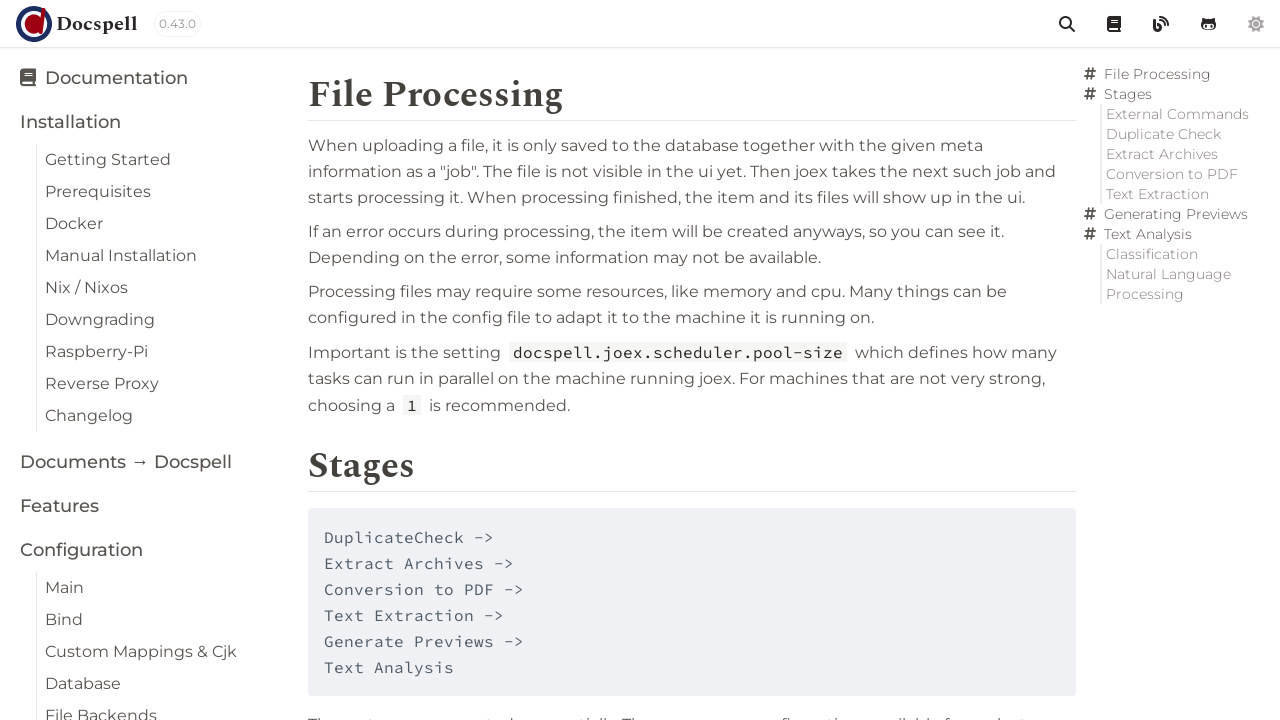

--- FILE ---
content_type: text/html; charset=utf-8
request_url: https://docspell.org/docs/joex/file-processing/
body_size: 12289
content:
<!DOCTYPE html>







<html lang="en">
    <head>
        <meta charset="utf-8">
<meta http-equiv="X-UA-Compatible" content="IE=edge">
<meta http-equiv="Content-Type" content="text/html; charset=utf-8">
<meta name="viewport" content="width=device-width, initial-scale=1">
<meta name="author" content="Eike Kettner">
<meta name="description" content="Docspell is a Document Management System (DMS), a system that asists in organizing your piles of documents, resulting from scanners, e-mails and other sources with miminal effort.">
<meta name="keywords" content="document management system dms organizer ocr open source free scan pdf word doc archive gpl machine learning nlp auto tagging"/>
<meta name="robots" content="index,follow"/>
<meta name="image" property="og:image" content="/img/poster.png">
<meta name="title" property="og:title" content="Docspell – Simple Document Organizer">
<meta name="og:image" content="/img/poster.png">
<meta name="og:title" content="Docspell – Simple Document Organizer">
<meta name="og:site_name" content="File Processing - Docspell">
<meta name="og:url" content="">
<meta name="og:type" content="website">
<meta name="og:description" content="Simple Document Organizer">
<meta name="twitter:title" content="Docspell">
<meta name="twitter:image" content="/img/poster.png">
<meta name="twitter:description" content="Simple Document Organizer">
<meta name="twitter:card" content="summary_large_image">

<link rel="shortcut icon" href="/favicon-mc.ico" type="image/x-icon">
<link rel="icon" href="/favicon-mc.ico" type="image/x-icon">


        <title>File Processing - Docspell Documentation</title>
        <link rel="stylesheet" href="/styles.css">

        <script type="text/javascript" src="https://docspell.org/elasticlunr.min.js"></script>
<script type="text/javascript" src="https://docspell.org/search_index.en.js"></script>
<script type="text/javascript" src="https://docspell.org/js/searchhelper.js"></script>
<script type="text/javascript" src="https://docspell.org/js/bundle.js"></script>


        <script type="application/javascript" src="/js/light-switch.js"></script>

        <link id="syntax-css" rel="stylesheet" href="">
    </head>
    <body class="h-full dark:bg-stone-900 bg-white text-stone-600 dark:text-stone-300 antialiased">

                <div id="top-bar"
             class="top-0 fixed z-50 w-full flex flex-row justify-start shadow-sm h-12 bg-white dark:bg-stone-900 text-stone-800 dark:text-stone-200 antialiased border-b dark:border-stone-800"
        >

            <a class="inline-flex px-4 items-center hover:bg-amber-600 hover:bg-opacity-10 dark:hover:bg-stone-800" href="/">
                <div class="">
                    <img src="/icons/logo-only-36.svg">
                </div>
                <span class="ml-1 text-xl font-bold font-serif hidden sm:inline">
                    Docspell
                </span>
            </a>

            <div class="flex items-center">
                <div class="text-xs py-1 px-1 rounded-full border opacity-50">
                    0.43.0
                </div>
            </div>

            <div class="flex-grow place-items-end">


            </div>
            <div id="search"></div>
            <a href="/docs" class="inline-flex px-4 items-center hover:bg-amber-600 hover:bg-opacity-10  dark:hover:bg-stone-800"
               title="Documentation"
            >
                <i class="fa fa-book">
                </i>
            </a>
            <a href="/blog" class="inline-flex px-4 items-center hover:bg-amber-600 hover:bg-opacity-10  dark:hover:bg-stone-800"
               title="Blog"
            >
                <i class="fa fa-blog">
                </i>
            </a>
            <a target="_blank" href="https://github.com/eikek/docspell"
               class="inline-flex px-4 items-center hover:bg-amber-600 hover:bg-opacity-10  dark:hover:bg-stone-800"
               title="Github"
            >
                <i class="fab fa-github-alt">
                </i>
            </a>

            <div class="lights-container relative inline-flex px-4 items-center hover:bg-amber-600 hover:bg-opacity-10  dark:hover:bg-stone-800 ">
                <a href="#"
                   class="lights-switch h-full w-full inline-flex items-center"
                   title="Lights on/off" >
                    <i class="fa fa-adjust">
                    </i>
                </a>
                <div class="lights-menu text-sm flex flex-col shadow bg-white dark:bg-stone-800 border dark:border-stone-800 absolute top-12 right-2 divide-y dark:divide-stone-700 hidden">
                    <a class="lights-to-dark flex flex-row items-center py-2 px-4 hover:bg-amber-600 hover:bg-opacity-10  dark:hover:bg-stone-700 cursor-pointer">
                        <i class="fa fa-moon mr-2"></i>
                        <span>Dark</span>
                    </a>
                    <a class="lights-to-light flex flex-row items-center py-2 px-4 hover:bg-amber-600 hover:bg-opacity-10  dark:hover:bg-stone-700 cursor-pointer">
                        <i class="fa fa-sun font-thin mr-2"></i>
                        <span>Light</span>
                    </a>
                    <a class="lights-to-system flex flex-row items-center py-2 px-4 hover:bg-amber-600 hover:bg-opacity-10  dark:hover:bg-stone-700 cursor-pointer">
                        <i class="fa fa-laptop mr-2"></i>
                        <span>System</span>
                    </a>

                </div>
            </div>

        </div>


        <div id="docs-main"
             class="mt-12 flex md:flex-row flex-col w-full h-screen-12 sm:overflow-y-hidden"
        >

            
            <div id="sidebar"
                 class ="mx-1 flex flex-col sm:flex-none md:w-72 overflow-none sm:overflow-y-auto  "
            >

                
  <div class="flex flex-col mt-2">
    
    <div class="w-full px-4 py-2 rounded-lg hover:bg-amber-600 hover:bg-opacity-10 dark:hover:bg-stone-800 dark:text-stone-300 font-medium text-lg dark:text-stone-200  ">
        <a href="https://docspell.org/docs/"
           title=""
           class="block w-full"
        >
            <i class="fa fa-book mr-1"></i>
            Documentation
        </a>
    </div>

    
    
    
    
    
    

    
    
    
    

    <div class="w-full px-4 py-2 rounded-lg hover:bg-amber-600 hover:bg-opacity-10  dark:hover:bg-stone-800 dark:text-stone-300 font-medium text-lg dark:text-stone-200 ">
        <a href="https:&#x2F;&#x2F;docspell.org&#x2F;docs&#x2F;install&#x2F;quickstart&#x2F;"
           title="There are multiple ways to install Docspell. This section contains detailed instructions."
           class="block w-full"
        >
            Installation
        </a>
    </div>
    
    <div class="mb-2">
        
        <div class="py-1 px-2 ml-8  hover:bg-amber-600 hover:bg-opacity-10  dark:hover:bg-stone-800  border-l dark:border-stone-700 ">
            <a href="https://docspell.org/docs/install/quickstart/" class="w-full block">
                Getting Started
            </a>
        </div>
        
        <div class="py-1 px-2 ml-8  hover:bg-amber-600 hover:bg-opacity-10  dark:hover:bg-stone-800  border-l dark:border-stone-700 ">
            <a href="https://docspell.org/docs/install/prereq/" class="w-full block">
                Prerequisites
            </a>
        </div>
        
        <div class="py-1 px-2 ml-8  hover:bg-amber-600 hover:bg-opacity-10  dark:hover:bg-stone-800  border-l dark:border-stone-700 ">
            <a href="https://docspell.org/docs/install/docker/" class="w-full block">
                Docker
            </a>
        </div>
        
        <div class="py-1 px-2 ml-8  hover:bg-amber-600 hover:bg-opacity-10  dark:hover:bg-stone-800  border-l dark:border-stone-700 ">
            <a href="https://docspell.org/docs/install/download-run/" class="w-full block">
                Manual Installation
            </a>
        </div>
        
        <div class="py-1 px-2 ml-8  hover:bg-amber-600 hover:bg-opacity-10  dark:hover:bg-stone-800  border-l dark:border-stone-700 ">
            <a href="https://docspell.org/docs/install/nix/" class="w-full block">
                Nix &#x2F; Nixos
            </a>
        </div>
        
        <div class="py-1 px-2 ml-8  hover:bg-amber-600 hover:bg-opacity-10  dark:hover:bg-stone-800  border-l dark:border-stone-700 ">
            <a href="https://docspell.org/docs/install/downgrading/" class="w-full block">
                Downgrading
            </a>
        </div>
        
        <div class="py-1 px-2 ml-8  hover:bg-amber-600 hover:bg-opacity-10  dark:hover:bg-stone-800  border-l dark:border-stone-700 ">
            <a href="https://docspell.org/docs/install/rpi/" class="w-full block">
                Raspberry-Pi
            </a>
        </div>
        
        <div class="py-1 px-2 ml-8  hover:bg-amber-600 hover:bg-opacity-10  dark:hover:bg-stone-800  border-l dark:border-stone-700 ">
            <a href="https://docspell.org/docs/install/reverseproxy/" class="w-full block">
                Reverse Proxy
            </a>
        </div>
        
        <div class="py-1 px-2 ml-8  hover:bg-amber-600 hover:bg-opacity-10  dark:hover:bg-stone-800  border-l dark:border-stone-700 ">
            <a href="https://docspell.org/docs/install/changelog/" class="w-full block">
                Changelog
            </a>
        </div>
        
    </div>
    

    
    
    
    

    
    
    
    

    <div class="w-full px-4 py-2 rounded-lg hover:bg-amber-600 hover:bg-opacity-10  dark:hover:bg-stone-800 dark:text-stone-300 font-medium text-lg dark:text-stone-200 ">
        <a href="https:&#x2F;&#x2F;docspell.org&#x2F;docs&#x2F;feed&#x2F;"
           title="Shows several ways for getting data into Docspell."
           class="block w-full"
        >
            Documents → Docspell
        </a>
    </div>
    

    
    
    
    

    
    
    
    

    <div class="w-full px-4 py-2 rounded-lg hover:bg-amber-600 hover:bg-opacity-10  dark:hover:bg-stone-800 dark:text-stone-300 font-medium text-lg dark:text-stone-200 ">
        <a href="https:&#x2F;&#x2F;docspell.org&#x2F;docs&#x2F;features&#x2F;"
           title="A list of features and limitations."
           class="block w-full"
        >
            Features
        </a>
    </div>
    

    
    
    
    

    
    
    
    

    <div class="w-full px-4 py-2 rounded-lg hover:bg-amber-600 hover:bg-opacity-10  dark:hover:bg-stone-800 dark:text-stone-300 font-medium text-lg dark:text-stone-200 ">
        <a href="https:&#x2F;&#x2F;docspell.org&#x2F;docs&#x2F;configure&#x2F;main&#x2F;"
           title="Describes the configuration file and shows all default settings."
           class="block w-full"
        >
            Configuration
        </a>
    </div>
    
    <div class="mb-2">
        
        <div class="py-1 px-2 ml-8  hover:bg-amber-600 hover:bg-opacity-10  dark:hover:bg-stone-800  border-l dark:border-stone-700 ">
            <a href="https://docspell.org/docs/configure/main/" class="w-full block">
                Main
            </a>
        </div>
        
        <div class="py-1 px-2 ml-8  hover:bg-amber-600 hover:bg-opacity-10  dark:hover:bg-stone-800  border-l dark:border-stone-700 ">
            <a href="https://docspell.org/docs/configure/bind/" class="w-full block">
                Bind
            </a>
        </div>
        
        <div class="py-1 px-2 ml-8  hover:bg-amber-600 hover:bg-opacity-10  dark:hover:bg-stone-800  border-l dark:border-stone-700 ">
            <a href="https://docspell.org/docs/configure/custom-mapping/" class="w-full block">
                Custom Mappings &amp; Cjk
            </a>
        </div>
        
        <div class="py-1 px-2 ml-8  hover:bg-amber-600 hover:bg-opacity-10  dark:hover:bg-stone-800  border-l dark:border-stone-700 ">
            <a href="https://docspell.org/docs/configure/database/" class="w-full block">
                Database
            </a>
        </div>
        
        <div class="py-1 px-2 ml-8  hover:bg-amber-600 hover:bg-opacity-10  dark:hover:bg-stone-800  border-l dark:border-stone-700 ">
            <a href="https://docspell.org/docs/configure/file-backends/" class="w-full block">
                File Backends
            </a>
        </div>
        
        <div class="py-1 px-2 ml-8  hover:bg-amber-600 hover:bg-opacity-10  dark:hover:bg-stone-800  border-l dark:border-stone-700 ">
            <a href="https://docspell.org/docs/configure/file-processing/" class="w-full block">
                File Processing
            </a>
        </div>
        
        <div class="py-1 px-2 ml-8  hover:bg-amber-600 hover:bg-opacity-10  dark:hover:bg-stone-800  border-l dark:border-stone-700 ">
            <a href="https://docspell.org/docs/configure/fulltext-search/" class="w-full block">
                Full-Text Search
            </a>
        </div>
        
        <div class="py-1 px-2 ml-8  hover:bg-amber-600 hover:bg-opacity-10  dark:hover:bg-stone-800  border-l dark:border-stone-700 ">
            <a href="https://docspell.org/docs/configure/admin-endpoint/" class="w-full block">
                Admin Endpoint
            </a>
        </div>
        
        <div class="py-1 px-2 ml-8  hover:bg-amber-600 hover:bg-opacity-10  dark:hover:bg-stone-800  border-l dark:border-stone-700 ">
            <a href="https://docspell.org/docs/configure/authentication/" class="w-full block">
                Authentication
            </a>
        </div>
        
        <div class="py-1 px-2 ml-8  hover:bg-amber-600 hover:bg-opacity-10  dark:hover:bg-stone-800  border-l dark:border-stone-700 ">
            <a href="https://docspell.org/docs/configure/registration/" class="w-full block">
                Registration
            </a>
        </div>
        
        <div class="py-1 px-2 ml-8  hover:bg-amber-600 hover:bg-opacity-10  dark:hover:bg-stone-800  border-l dark:border-stone-700 ">
            <a href="https://docspell.org/docs/configure/baseurl/" class="w-full block">
                Base Url
            </a>
        </div>
        
        <div class="py-1 px-2 ml-8  hover:bg-amber-600 hover:bg-opacity-10  dark:hover:bg-stone-800  border-l dark:border-stone-700 ">
            <a href="https://docspell.org/docs/configure/defaults/" class="w-full block">
                Default Configuration
            </a>
        </div>
        
    </div>
    

    
    
    
    

    
    
    
    

    <div class="w-full px-4 py-2 rounded-lg hover:bg-amber-600 hover:bg-opacity-10  dark:hover:bg-stone-800 dark:text-stone-300 font-medium text-lg dark:text-stone-200 ">
        <a href="https:&#x2F;&#x2F;docspell.org&#x2F;docs&#x2F;webapp&#x2F;dashboards&#x2F;"
           title="This section describes the features of the web application."
           class="block w-full"
        >
            Web-Ui
        </a>
    </div>
    
    <div class="mb-2">
        
        <div class="py-1 px-2 ml-8  hover:bg-amber-600 hover:bg-opacity-10  dark:hover:bg-stone-800  border-l dark:border-stone-700 ">
            <a href="https://docspell.org/docs/webapp/dashboards/" class="w-full block">
                Dashboards
            </a>
        </div>
        
        <div class="py-1 px-2 ml-8  hover:bg-amber-600 hover:bg-opacity-10  dark:hover:bg-stone-800  border-l dark:border-stone-700 ">
            <a href="https://docspell.org/docs/webapp/uploading/" class="w-full block">
                Uploads
            </a>
        </div>
        
        <div class="py-1 px-2 ml-8  hover:bg-amber-600 hover:bg-opacity-10  dark:hover:bg-stone-800  border-l dark:border-stone-700 ">
            <a href="https://docspell.org/docs/webapp/metadata/" class="w-full block">
                Meta Data
            </a>
        </div>
        
        <div class="py-1 px-2 ml-8  hover:bg-amber-600 hover:bg-opacity-10  dark:hover:bg-stone-800  border-l dark:border-stone-700 ">
            <a href="https://docspell.org/docs/webapp/customfields/" class="w-full block">
                Custom Fields
            </a>
        </div>
        
        <div class="py-1 px-2 ml-8  hover:bg-amber-600 hover:bg-opacity-10  dark:hover:bg-stone-800  border-l dark:border-stone-700 ">
            <a href="https://docspell.org/docs/webapp/curate/" class="w-full block">
                Curate Items
            </a>
        </div>
        
        <div class="py-1 px-2 ml-8  hover:bg-amber-600 hover:bg-opacity-10  dark:hover:bg-stone-800  border-l dark:border-stone-700 ">
            <a href="https://docspell.org/docs/webapp/multiedit/" class="w-full block">
                Multi Edit
            </a>
        </div>
        
        <div class="py-1 px-2 ml-8  hover:bg-amber-600 hover:bg-opacity-10  dark:hover:bg-stone-800  border-l dark:border-stone-700 ">
            <a href="https://docspell.org/docs/webapp/finding/" class="w-full block">
                Finding Items
            </a>
        </div>
        
        <div class="py-1 px-2 ml-8  hover:bg-amber-600 hover:bg-opacity-10  dark:hover:bg-stone-800  border-l dark:border-stone-700 ">
            <a href="https://docspell.org/docs/webapp/bookmarks/" class="w-full block">
                Bookmarks
            </a>
        </div>
        
        <div class="py-1 px-2 ml-8  hover:bg-amber-600 hover:bg-opacity-10  dark:hover:bg-stone-800  border-l dark:border-stone-700 ">
            <a href="https://docspell.org/docs/webapp/download-all/" class="w-full block">
                Download All Documents
            </a>
        </div>
        
        <div class="py-1 px-2 ml-8  hover:bg-amber-600 hover:bg-opacity-10  dark:hover:bg-stone-800  border-l dark:border-stone-700 ">
            <a href="https://docspell.org/docs/webapp/itemcard-customize/" class="w-full block">
                Customize Item Card
            </a>
        </div>
        
        <div class="py-1 px-2 ml-8  hover:bg-amber-600 hover:bg-opacity-10  dark:hover:bg-stone-800  border-l dark:border-stone-700 ">
            <a href="https://docspell.org/docs/webapp/emailsettings/" class="w-full block">
                E-Mail Settings
            </a>
        </div>
        
        <div class="py-1 px-2 ml-8  hover:bg-amber-600 hover:bg-opacity-10  dark:hover:bg-stone-800  border-l dark:border-stone-700 ">
            <a href="https://docspell.org/docs/webapp/mailitem/" class="w-full block">
                Send Items Via E-Mail
            </a>
        </div>
        
        <div class="py-1 px-2 ml-8  hover:bg-amber-600 hover:bg-opacity-10  dark:hover:bg-stone-800  border-l dark:border-stone-700 ">
            <a href="https://docspell.org/docs/webapp/notification/" class="w-full block">
                Notifications
            </a>
        </div>
        
        <div class="py-1 px-2 ml-8  hover:bg-amber-600 hover:bg-opacity-10  dark:hover:bg-stone-800  border-l dark:border-stone-700 ">
            <a href="https://docspell.org/docs/webapp/scanmailbox/" class="w-full block">
                Scan Mailboxes
            </a>
        </div>
        
        <div class="py-1 px-2 ml-8  hover:bg-amber-600 hover:bg-opacity-10  dark:hover:bg-stone-800  border-l dark:border-stone-700 ">
            <a href="https://docspell.org/docs/webapp/processing/" class="w-full block">
                Job Queue
            </a>
        </div>
        
        <div class="py-1 px-2 ml-8  hover:bg-amber-600 hover:bg-opacity-10  dark:hover:bg-stone-800  border-l dark:border-stone-700 ">
            <a href="https://docspell.org/docs/webapp/autotagging/" class="w-full block">
                Auto Tagging
            </a>
        </div>
        
        <div class="py-1 px-2 ml-8  hover:bg-amber-600 hover:bg-opacity-10  dark:hover:bg-stone-800  border-l dark:border-stone-700 ">
            <a href="https://docspell.org/docs/webapp/merge/" class="w-full block">
                Merge Items
            </a>
        </div>
        
        <div class="py-1 px-2 ml-8  hover:bg-amber-600 hover:bg-opacity-10  dark:hover:bg-stone-800  border-l dark:border-stone-700 ">
            <a href="https://docspell.org/docs/webapp/totp/" class="w-full block">
                Two-Factor Authentication
            </a>
        </div>
        
        <div class="py-1 px-2 ml-8  hover:bg-amber-600 hover:bg-opacity-10  dark:hover:bg-stone-800  border-l dark:border-stone-700 ">
            <a href="https://docspell.org/docs/webapp/share/" class="w-full block">
                Shares
            </a>
        </div>
        
    </div>
    

    
    
    
    

    
    
    
    

    <div class="w-full px-4 py-2 rounded-lg hover:bg-amber-600 hover:bg-opacity-10  dark:hover:bg-stone-800 dark:text-stone-300 font-medium text-lg dark:text-stone-200 ">
        <a href="https:&#x2F;&#x2F;docspell.org&#x2F;docs&#x2F;query&#x2F;"
           title="The query language is a powerful way to search for documents."
           class="block w-full"
        >
            Query Language
        </a>
    </div>
    

    
    
    
    

    
    
    
    

    <div class="w-full px-4 py-2 rounded-lg hover:bg-amber-600 hover:bg-opacity-10  dark:hover:bg-stone-800 dark:text-stone-300 font-medium text-lg dark:text-stone-200 ">
        <a href="https:&#x2F;&#x2F;docspell.org&#x2F;docs&#x2F;addons&#x2F;basics&#x2F;"
           title="Describes how addons work."
           class="block w-full"
        >
            Addons
        </a>
    </div>
    
    <div class="mb-2">
        
        <div class="py-1 px-2 ml-8  hover:bg-amber-600 hover:bg-opacity-10  dark:hover:bg-stone-800  border-l dark:border-stone-700 ">
            <a href="https://docspell.org/docs/addons/basics/" class="w-full block">
                Basics
            </a>
        </div>
        
        <div class="py-1 px-2 ml-8  hover:bg-amber-600 hover:bg-opacity-10  dark:hover:bg-stone-800  border-l dark:border-stone-700 ">
            <a href="https://docspell.org/docs/addons/using/" class="w-full block">
                Usage
            </a>
        </div>
        
        <div class="py-1 px-2 ml-8  hover:bg-amber-600 hover:bg-opacity-10  dark:hover:bg-stone-800  border-l dark:border-stone-700 ">
            <a href="https://docspell.org/docs/addons/writing/" class="w-full block">
                Writing
            </a>
        </div>
        
        <div class="py-1 px-2 ml-8  hover:bg-amber-600 hover:bg-opacity-10  dark:hover:bg-stone-800  border-l dark:border-stone-700 ">
            <a href="https://docspell.org/docs/addons/control/" class="w-full block">
                Control Runtime
            </a>
        </div>
        
    </div>
    

    
    
    
    
    
    
    

    
    
    
    

    <div class="w-full px-4 py-2 rounded-lg hover:bg-amber-600 hover:bg-opacity-10  dark:hover:bg-stone-800 dark:text-stone-300 font-medium text-lg dark:text-stone-200 ">
        <a href="https:&#x2F;&#x2F;docspell.org&#x2F;docs&#x2F;tools&#x2F;cli&#x2F;"
           title="There are several tools distributed with docspell, like a program to watch a folder and import files or a simple android app."
           class="block w-full"
        >
            Tools
        </a>
    </div>
    
    <div class="mb-2">
        
        <div class="py-1 px-2 ml-8  hover:bg-amber-600 hover:bg-opacity-10  dark:hover:bg-stone-800  border-l dark:border-stone-700 ">
            <a href="https://docspell.org/docs/tools/cli/" class="w-full block">
                Cli
            </a>
        </div>
        
        <div class="py-1 px-2 ml-8  hover:bg-amber-600 hover:bg-opacity-10  dark:hover:bg-stone-800  border-l dark:border-stone-700 ">
            <a href="https://docspell.org/docs/tools/android/" class="w-full block">
                Android Client
            </a>
        </div>
        
        <div class="py-1 px-2 ml-8  hover:bg-amber-600 hover:bg-opacity-10  dark:hover:bg-stone-800  border-l dark:border-stone-700 ">
            <a href="https://docspell.org/docs/tools/ds4e/" class="w-full block">
                Emacs
            </a>
        </div>
        
        <div class="py-1 px-2 ml-8  hover:bg-amber-600 hover:bg-opacity-10  dark:hover:bg-stone-800  border-l dark:border-stone-700 ">
            <a href="https://docspell.org/docs/tools/smtpgateway/" class="w-full block">
                Smtp Gateway With Exim
            </a>
        </div>
        
        <div class="py-1 px-2 ml-8  hover:bg-amber-600 hover:bg-opacity-10  dark:hover:bg-stone-800  border-l dark:border-stone-700 ">
            <a href="https://docspell.org/docs/tools/paperless-import/" class="w-full block">
                Paperless Import
            </a>
        </div>
        
    </div>
    

    
    
    
    

    
    
    
    

    <div class="w-full px-4 py-2 rounded-lg hover:bg-amber-600 hover:bg-opacity-10  dark:hover:bg-stone-800 dark:text-stone-300 font-medium text-lg dark:text-stone-200 ">
        <a href="https:&#x2F;&#x2F;docspell.org&#x2F;docs&#x2F;api&#x2F;intro&#x2F;"
           title="Contains documentation about the REST API."
           class="block w-full"
        >
            Api
        </a>
    </div>
    
    <div class="mb-2">
        
        <div class="py-1 px-2 ml-8  hover:bg-amber-600 hover:bg-opacity-10  dark:hover:bg-stone-800  border-l dark:border-stone-700 ">
            <a href="https://docspell.org/docs/api/intro/" class="w-full block">
                Api Introduction
            </a>
        </div>
        
        <div class="py-1 px-2 ml-8  hover:bg-amber-600 hover:bg-opacity-10  dark:hover:bg-stone-800  border-l dark:border-stone-700 ">
            <a href="https://docspell.org/docs/api/upload/" class="w-full block">
                Upload Request
            </a>
        </div>
        
    </div>
    

    
    
    
    

    
    
    
    

    <div class="w-full px-4 py-2 rounded-lg hover:bg-amber-600 hover:bg-opacity-10  dark:hover:bg-stone-800 dark:text-stone-300 font-medium text-lg dark:text-stone-200 ">
        <a href="https:&#x2F;&#x2F;docspell.org&#x2F;docs&#x2F;joex&#x2F;intro&#x2F;"
           title="More information about the job executor component."
           class="block w-full"
        >
            Joex
        </a>
    </div>
    
    <div class="mb-2">
        
        <div class="py-1 px-2 ml-8  hover:bg-amber-600 hover:bg-opacity-10  dark:hover:bg-stone-800  border-l dark:border-stone-700 ">
            <a href="https://docspell.org/docs/joex/intro/" class="w-full block">
                Joex
            </a>
        </div>
        
        <div class="py-1 px-2 ml-8  hover:bg-amber-600 hover:bg-opacity-10  dark:hover:bg-stone-800  dark:bg-stone-800 border-l-2 dark:border-stone-100 border-stone-800 ">
            <a href="https://docspell.org/docs/joex/file-processing/" class="w-full block">
                File Processing
            </a>
        </div>
        
    </div>
    

    
    
    
    

    
    
    
    

    <div class="w-full px-4 py-2 rounded-lg hover:bg-amber-600 hover:bg-opacity-10  dark:hover:bg-stone-800 dark:text-stone-300 font-medium text-lg dark:text-stone-200 ">
        <a href="https:&#x2F;&#x2F;docspell.org&#x2F;docs&#x2F;faq&#x2F;"
           title="Frequently asked questions."
           class="block w-full"
        >
            Faq
        </a>
    </div>
    

    
    
    
    

    
    
    
    

    <div class="w-full px-4 py-2 rounded-lg hover:bg-amber-600 hover:bg-opacity-10  dark:hover:bg-stone-800 dark:text-stone-300 font-medium text-lg dark:text-stone-200 ">
        <a href="https:&#x2F;&#x2F;docspell.org&#x2F;docs&#x2F;dev&#x2F;building&#x2F;"
           title="Contains build instructions and other internal notes."
           class="block w-full"
        >
            Development
        </a>
    </div>
    
    <div class="mb-2">
        
        <div class="py-1 px-2 ml-8  hover:bg-amber-600 hover:bg-opacity-10  dark:hover:bg-stone-800  border-l dark:border-stone-700 ">
            <a href="https://docspell.org/docs/dev/building/" class="w-full block">
                Building Docspell
            </a>
        </div>
        
        <div class="py-1 px-2 ml-8  hover:bg-amber-600 hover:bg-opacity-10  dark:hover:bg-stone-800  border-l dark:border-stone-700 ">
            <a href="https://docspell.org/docs/dev/documentation/" class="w-full block">
                Documentation
            </a>
        </div>
        
        <div class="py-1 px-2 ml-8  hover:bg-amber-600 hover:bg-opacity-10  dark:hover:bg-stone-800  border-l dark:border-stone-700 ">
            <a href="https://docspell.org/docs/dev/translation/" class="w-full block">
                Translating Web-Ui
            </a>
        </div>
        
        <div class="py-1 px-2 ml-8  hover:bg-amber-600 hover:bg-opacity-10  dark:hover:bg-stone-800  border-l dark:border-stone-700 ">
            <a href="https://docspell.org/docs/dev/development/" class="w-full block">
                Tips &amp; Setup
            </a>
        </div>
        
        <div class="py-1 px-2 ml-8  hover:bg-amber-600 hover:bg-opacity-10  dark:hover:bg-stone-800  border-l dark:border-stone-700 ">
            <a href="https://docspell.org/docs/dev/add-language/" class="w-full block">
                Adding New Language
            </a>
        </div>
        
    </div>
    

    
    
</div>



            </div>
            

            <div id="content"
                 class=" w-full px-2 overflow-none sm:overflow-y-auto scrollbar-main scrollbar-thin flex flex-col lg:flex-row justify-center"
            >
                <div class="content max-w-screen-md flex flex-col">
                    <div class="flex-grow">
                        
  
  
  <h1 id="file-processing">File Processing<a class="zola-anchor" href="#file-processing" aria-label="Anchor link for: file-processing">🔗</a></h1>
<p>When uploading a file, it is only saved to the database together with
the given meta information as a "job". The file is not visible in the
ui yet. Then joex takes the next such job and starts processing it.
When processing finished, the item and its files will show up in the
ui.</p>
<p>If an error occurs during processing, the item will be created
anyways, so you can see it. Depending on the error, some information
may not be available.</p>
<p>Processing files may require some resources, like memory and cpu. Many
things can be configured in the config file to adapt it to the machine
it is running on.</p>
<p>Important is the setting <code>docspell.joex.scheduler.pool-size</code> which
defines how many tasks can run in parallel on the machine running
joex. For machines that are not very strong, choosing a <code>1</code> is
recommended.</p>
<h1 id="stages">Stages<a class="zola-anchor" href="#stages" aria-label="Anchor link for: stages">🔗</a></h1>
<pre class="z-code"><code><span class="z-text z-plain">DuplicateCheck -&gt;
</span><span class="z-text z-plain">Extract Archives -&gt;
</span><span class="z-text z-plain">Conversion to PDF -&gt;
</span><span class="z-text z-plain">Text Extraction -&gt;
</span><span class="z-text z-plain">Generate Previews -&gt;
</span><span class="z-text z-plain">Text Analysis
</span></code></pre>
<p>These steps are executed sequentially. There are many config options
available for each step.</p>
<h2 id="external-commands">External Commands<a class="zola-anchor" href="#external-commands" aria-label="Anchor link for: external-commands">🔗</a></h2>
<p>External programs are all configured the same way. You can change the
command (add, remove options etc) in the config file. As an example,
here is the <code>wkhtmltopdf</code> command that is used to convert html files
to pdf:</p>
<pre data-lang="conf" class="language-conf z-code"><code class="language-conf" data-lang="conf"><span class="z-source z-genconfig"><span class="z-meta z-param z-genconfig"><span class="z-variable z-parameter z-genconfig">docspell</span></span><span class="z-keyword z-operator z-genconfig">.</span>joex<span class="z-keyword z-operator z-genconfig">.</span>convert {
</span><span class="z-source z-genconfig"><span class="z-storage z-type z-genconfig">  wkhtmlpdf </span>{
</span><span class="z-source z-genconfig"><span class="z-meta z-param z-genconfig">    <span class="z-variable z-parameter z-genconfig">command</span> <span class="z-keyword z-operator z-genconfig">=</span></span> {
</span><span class="z-source z-genconfig"><span class="z-meta z-param z-genconfig">      <span class="z-variable z-parameter z-genconfig">program</span> <span class="z-keyword z-operator z-genconfig">=</span></span> <span class="z-string z-quoted z-double z-genconfig">&quot;wkhtmltopdf&quot;</span>
</span><span class="z-source z-genconfig"><span class="z-meta z-param z-genconfig">      <span class="z-variable z-parameter z-genconfig">args</span> <span class="z-keyword z-operator z-genconfig">=</span></span> [
</span><span class="z-source z-genconfig">        <span class="z-string z-quoted z-double z-genconfig">&quot;-s&quot;</span><span class="z-keyword z-operator z-genconfig">,</span>
</span><span class="z-source z-genconfig">        <span class="z-string z-quoted z-double z-genconfig">&quot;A4&quot;</span><span class="z-keyword z-operator z-genconfig">,</span>
</span><span class="z-source z-genconfig">        <span class="z-string z-quoted z-double z-genconfig">&quot;--encoding&quot;</span><span class="z-keyword z-operator z-genconfig">,</span>
</span><span class="z-source z-genconfig">        <span class="z-string z-quoted z-double z-genconfig">&quot;{{encoding}}&quot;</span><span class="z-keyword z-operator z-genconfig">,</span>
</span><span class="z-source z-genconfig">        <span class="z-string z-quoted z-double z-genconfig">&quot;--load-error-handling&quot;</span><span class="z-keyword z-operator z-genconfig">,</span> <span class="z-string z-quoted z-double z-genconfig">&quot;ignore&quot;</span><span class="z-keyword z-operator z-genconfig">,</span>
</span><span class="z-source z-genconfig">        <span class="z-string z-quoted z-double z-genconfig">&quot;--load-media-error-handling&quot;</span><span class="z-keyword z-operator z-genconfig">,</span> <span class="z-string z-quoted z-double z-genconfig">&quot;ignore&quot;</span><span class="z-keyword z-operator z-genconfig">,</span>
</span><span class="z-source z-genconfig">        <span class="z-string z-quoted z-double z-genconfig">&quot;-&quot;</span><span class="z-keyword z-operator z-genconfig">,</span>
</span><span class="z-source z-genconfig">        <span class="z-string z-quoted z-double z-genconfig">&quot;{{outfile}}&quot;</span>
</span><span class="z-source z-genconfig">      ]
</span><span class="z-source z-genconfig"><span class="z-meta z-param z-genconfig">      <span class="z-variable z-parameter z-genconfig">timeout</span> <span class="z-keyword z-operator z-genconfig">=</span></span> <span class="z-string z-quoted z-double z-genconfig">&quot;2 minutes&quot;</span>
</span><span class="z-source z-genconfig">    }
</span><span class="z-source z-genconfig"><span class="z-meta z-param z-genconfig">    <span class="z-variable z-parameter z-genconfig">working-dir</span> <span class="z-keyword z-operator z-genconfig">=</span></span> ${java<span class="z-keyword z-operator z-genconfig">.</span>io<span class="z-keyword z-operator z-genconfig">.</span>tmpdir}<span class="z-string z-quoted z-double z-genconfig">&quot;/docspell-convert&quot;</span>
</span><span class="z-source z-genconfig">  }
</span><span class="z-source z-genconfig">}
</span></code></pre>
<p>Strings in <code>{{…}}</code> are replaced by docspell with the appropriate
values at runtime. However, based on your use case you can just set
constant values or add other options. This might be necessary when
there are different version installed where changes in the command
line are required. As you see for <code>wkhtmltopdf</code> the page size is fixed
to DIN A4. Other commands are configured like this as well.</p>
<p>For the default values, please see the <a href="https://docspell.org/docs/configure/defaults/#joex">configuration
page</a>.</p>
<h2 id="duplicate-check">Duplicate Check<a class="zola-anchor" href="#duplicate-check" aria-label="Anchor link for: duplicate-check">🔗</a></h2>
<p>If specified, the uploaded file is checked via a sha256 hash, if it
has been uploaded before. If so, it is removed from the set of
uploaded files. You can define this with the upload metadata.</p>
<p>If this results in an empty set, the processing ends.</p>
<h2 id="extract-archives">Extract Archives<a class="zola-anchor" href="#extract-archives" aria-label="Anchor link for: extract-archives">🔗</a></h2>
<p>If a file is a <code>zip</code> or <code>eml</code> (e-mail) file, it is extracted and its
entries are added to the file set. The original (archive) file is kept
in the database, but removed from further processing.</p>
<h2 id="conversion-to-pdf">Conversion to PDF<a class="zola-anchor" href="#conversion-to-pdf" aria-label="Anchor link for: conversion-to-pdf">🔗</a></h2>
<p>All files are converted to a PDF file. How this is done depends on the
file type. External programs are required, which must be installed on
the machine running joex. The config file allows to specify the exact
commands used.</p>
<p>See the section <code>docspell.joex.convert</code> in the config file.</p>
<p>The following config options apply to the conversion as a whole:</p>
<pre data-lang="conf" class="language-conf z-code"><code class="language-conf" data-lang="conf"><span class="z-source z-genconfig"><span class="z-meta z-param z-genconfig"><span class="z-variable z-parameter z-genconfig">docspell</span></span><span class="z-keyword z-operator z-genconfig">.</span>joex<span class="z-keyword z-operator z-genconfig">.</span>convert {
</span><span class="z-source z-genconfig"><span class="z-meta z-param z-genconfig">  <span class="z-variable z-parameter z-genconfig">converted-filename-part</span> <span class="z-keyword z-operator z-genconfig">=</span></span> <span class="z-string z-quoted z-double z-genconfig">&quot;converted&quot;</span>
</span><span class="z-source z-genconfig"><span class="z-meta z-param z-genconfig">  <span class="z-variable z-parameter z-genconfig">max-image-size</span> <span class="z-keyword z-operator z-genconfig">=</span></span> ${docspell<span class="z-keyword z-operator z-genconfig">.</span>joex<span class="z-keyword z-operator z-genconfig">.</span>extraction<span class="z-keyword z-operator z-genconfig">.</span>ocr<span class="z-keyword z-operator z-genconfig">.</span>max<span class="z-keyword z-operator z-genconfig">-</span>image<span class="z-keyword z-operator z-genconfig">-</span>size}
</span><span class="z-source z-genconfig">}
</span></code></pre>
<p>The first setting defines a suffix that is appended to the original
file name to name the converted file. You can set an empty string to
keep the same filename as the original. The extension is always
changed to <code>.pdf</code>, of course.</p>
<p>The second option defines a limit for reading images. Some images may
be small as a file but uncompressed very large. To avoid allocating
too much memory, there is a limit. It defaults to 14mp.</p>
<h3 id="html">Html<a class="zola-anchor" href="#html" aria-label="Anchor link for: html">🔗</a></h3>
<p>Html files are converted with the external tool
<a href="https://wkhtmltopdf.org/">wkhtmltopdf</a>. It produces quite nice
results by using the webkit rendering engine. So the resulting PDF
looks just like in a browser.</p>
<h3 id="images">Images<a class="zola-anchor" href="#images" aria-label="Anchor link for: images">🔗</a></h3>
<p>Images are converted using
<a href="https://github.com/tesseract-ocr">tesseract</a>.</p>
<p>This might be interesting, if you want to try a different language
that is not available in docspell's settings yet. Tesseract also adds
the extracted text as a separate layer to the PDF.</p>
<p>For images, tesseract is configured to create a text and a pdf file.</p>
<h3 id="text">Text<a class="zola-anchor" href="#text" aria-label="Anchor link for: text">🔗</a></h3>
<p>Plaintext files are treated as markdown. You can modify the results by
providing some custom css.</p>
<p>The resulting HTML files are then converted to PDF via <code>wkhtmltopdf</code>
as described above.</p>
<h3 id="office">Office<a class="zola-anchor" href="#office" aria-label="Anchor link for: office">🔗</a></h3>
<p>To convert office files, <a href="https://www.libreoffice.org/">Libreoffice</a>
is required and used via the command line tool
<a href="https://github.com/unoconv/unoconv">unoconv</a>.</p>
<p>To improve performance, it is recommended to start a libreoffice
listener by running <code>unoconv -l</code> in a separate process.</p>
<h3 id="pdf">PDF<a class="zola-anchor" href="#pdf" aria-label="Anchor link for: pdf">🔗</a></h3>
<p>PDFs can be converted into PDFs, which may sound silly at first. But
PDFs come in many different flavors and may not contain a separate
text layer, making it impossible to "copy &amp; paste" text in them. So
you can optionally use the tool
<a href="https://github.com/jbarlow83/OCRmyPDF">ocrmypdf</a> to create a PDF/A
type PDF file containing a text layer with the extracted text.</p>
<p>It is recommended to install ocrympdf, but it also is optional. If it
is enabled but fails, the error is not fatal and the processing will
continue using the original pdf for extracting text. You can also
disable it to remove the errors from the processing logs.</p>
<p>The <code>--skip-text</code> option is necessary to not fail on "text" pdfs
(where ocr is not necessary). In this case, the pdf will be converted
to PDF/A.</p>
<h2 id="text-extraction">Text Extraction<a class="zola-anchor" href="#text-extraction" aria-label="Anchor link for: text-extraction">🔗</a></h2>
<p>Text extraction also depends on the file type. Some tools from the
convert section are used here, too.</p>
<p>Text is tried to extract from the original file. If that can't be done
or results in an error, the converted file is tried next.</p>
<h3 id="html-1">Html<a class="zola-anchor" href="#html-1" aria-label="Anchor link for: html-1">🔗</a></h3>
<p>Html files are not used directly, but the converted PDF file is used
to extract the text. This makes sure that the text is extracted you
actually see. The conversion is done anyways and the resulting PDF
already has a text layer.</p>
<h3 id="images-1">Images<a class="zola-anchor" href="#images-1" aria-label="Anchor link for: images-1">🔗</a></h3>
<p>For images, <a href="https://github.com/tesseract-ocr">tesseract</a> is used
again. In most cases this step is not executed, because the text has
already been extracted in the conversion step. But if the conversion
would have failed for some reason, tesseract is called here (with
different options).</p>
<h3 id="text-1">Text<a class="zola-anchor" href="#text-1" aria-label="Anchor link for: text-1">🔗</a></h3>
<p>This is obviously trivial :)</p>
<h3 id="office-1">Office<a class="zola-anchor" href="#office-1" aria-label="Anchor link for: office-1">🔗</a></h3>
<p>MS Office files are processed using a library without any external
tool. It uses <a href="https://poi.apache.org/">apache poi</a> which is well
known for these tasks.</p>
<p>A rich text file (<code>.rtf</code>) is procssed by Java "natively" (using their
standard library).</p>
<p>OpenDocument files are proecessed using the ODS/ODT/ODF parser from
tika.</p>
<h3 id="pdf-1">PDF<a class="zola-anchor" href="#pdf-1" aria-label="Anchor link for: pdf-1">🔗</a></h3>
<p>PDF files are first checked for a text layer. If this returns some
text that is greater than the configured minimum length, it is used.
Otherwise, OCR is started for the whole pdf file page by page.</p>
<pre data-lang="conf" class="language-conf z-code"><code class="language-conf" data-lang="conf"><span class="z-source z-genconfig"><span class="z-meta z-param z-genconfig"><span class="z-variable z-parameter z-genconfig">docspell</span></span><span class="z-keyword z-operator z-genconfig">.</span>joex {
</span><span class="z-source z-genconfig"><span class="z-storage z-type z-genconfig">  extraction </span>{
</span><span class="z-source z-genconfig"><span class="z-storage z-type z-genconfig">    pdf </span>{
</span><span class="z-source z-genconfig"><span class="z-meta z-param z-genconfig">      <span class="z-variable z-parameter z-genconfig">min-text-len</span> <span class="z-keyword z-operator z-genconfig">=</span></span> <span class="z-constant z-numeric z-genconfig">500</span>
</span><span class="z-source z-genconfig">    }
</span><span class="z-source z-genconfig">  }
</span><span class="z-source z-genconfig">}
</span></code></pre>
<p>After OCR both texts are compared and the longer is used. Since PDFs
can contain text and images, it might be safer to always do OCR, but
this is something to choose by the user.</p>
<p>PDF ocr is comprised of multiple steps. At first only the first
<code>page-range</code> pages are extracted to avoid too long running tasks
(someone submit an ebook for example). But you can disable this limit
by setting a <code>-1</code>. After all, text that is not extracted, won't be
indexed either and is therefore not searchable. It depends on your
machine/setup.</p>
<p>Another limit is <code>max-image-size</code> which defines the size of an image
in pixel (<code>width * height</code>) where processing is skipped.</p>
<p>Then <a href="https://www.ghostscript.com/">ghostscript</a> is used to extract
single pages into image files and
<a href="https://github.com/Flameeyes/unpaper">unpaper</a> is used to optimize
the images for ocr. Unpaper is optional, if it is not found, it is
skipped, which may be a compromise on slow machines.</p>
<pre data-lang="conf" class="language-conf z-code"><code class="language-conf" data-lang="conf"><span class="z-source z-genconfig"><span class="z-meta z-param z-genconfig"><span class="z-variable z-parameter z-genconfig">docspell</span></span><span class="z-keyword z-operator z-genconfig">.</span>joex {
</span><span class="z-source z-genconfig"><span class="z-storage z-type z-genconfig">  extraction </span>{
</span><span class="z-source z-genconfig"><span class="z-storage z-type z-genconfig">    ocr </span>{
</span><span class="z-source z-genconfig"><span class="z-meta z-param z-genconfig">      <span class="z-variable z-parameter z-genconfig">max-image-size</span> <span class="z-keyword z-operator z-genconfig">=</span></span> <span class="z-constant z-numeric z-genconfig">14000000</span>
</span><span class="z-source z-genconfig"><span class="z-meta z-param z-genconfig">      <span class="z-variable z-parameter z-genconfig">page-range</span> </span>{
</span><span class="z-source z-genconfig"><span class="z-meta z-param z-genconfig">        <span class="z-variable z-parameter z-genconfig">begin</span> <span class="z-keyword z-operator z-genconfig">=</span></span> <span class="z-constant z-numeric z-genconfig">10</span>
</span><span class="z-source z-genconfig">      }
</span><span class="z-source z-genconfig"><span class="z-storage z-type z-genconfig">      ghostscript </span>{
</span><span class="z-source z-genconfig"><span class="z-storage z-type z-genconfig">        command </span>{
</span><span class="z-source z-genconfig"><span class="z-meta z-param z-genconfig">          <span class="z-variable z-parameter z-genconfig">program</span> <span class="z-keyword z-operator z-genconfig">=</span></span> <span class="z-string z-quoted z-double z-genconfig">&quot;gs&quot;</span>
</span><span class="z-source z-genconfig"><span class="z-meta z-param z-genconfig">          <span class="z-variable z-parameter z-genconfig">args</span> <span class="z-keyword z-operator z-genconfig">=</span></span> [ <span class="z-string z-quoted z-double z-genconfig">&quot;-dNOPAUSE&quot;</span>
</span><span class="z-source z-genconfig">                 <span class="z-keyword z-operator z-genconfig">,</span> <span class="z-string z-quoted z-double z-genconfig">&quot;-dBATCH&quot;</span>
</span><span class="z-source z-genconfig">                 <span class="z-keyword z-operator z-genconfig">,</span> <span class="z-string z-quoted z-double z-genconfig">&quot;-dSAFER&quot;</span>
</span><span class="z-source z-genconfig">                 <span class="z-keyword z-operator z-genconfig">,</span> <span class="z-string z-quoted z-double z-genconfig">&quot;-sDEVICE=tiffscaled8&quot;</span>
</span><span class="z-source z-genconfig">                 <span class="z-keyword z-operator z-genconfig">,</span> <span class="z-string z-quoted z-double z-genconfig">&quot;-sOutputFile={{outfile}}&quot;</span>
</span><span class="z-source z-genconfig">                 <span class="z-keyword z-operator z-genconfig">,</span> <span class="z-string z-quoted z-double z-genconfig">&quot;{{infile}}&quot;</span>
</span><span class="z-source z-genconfig">                 ]
</span><span class="z-source z-genconfig"><span class="z-meta z-param z-genconfig">          <span class="z-variable z-parameter z-genconfig">timeout</span> <span class="z-keyword z-operator z-genconfig">=</span></span> <span class="z-string z-quoted z-double z-genconfig">&quot;5 minutes&quot;</span>
</span><span class="z-source z-genconfig">        }
</span><span class="z-source z-genconfig"><span class="z-meta z-param z-genconfig">        <span class="z-variable z-parameter z-genconfig">working-dir</span> <span class="z-keyword z-operator z-genconfig">=</span></span> ${java<span class="z-keyword z-operator z-genconfig">.</span>io<span class="z-keyword z-operator z-genconfig">.</span>tmpdir}<span class="z-string z-quoted z-double z-genconfig">&quot;/docspell-extraction&quot;</span>
</span><span class="z-source z-genconfig">      }
</span><span class="z-source z-genconfig"><span class="z-storage z-type z-genconfig">      unpaper </span>{
</span><span class="z-source z-genconfig"><span class="z-storage z-type z-genconfig">        command </span>{
</span><span class="z-source z-genconfig"><span class="z-meta z-param z-genconfig">          <span class="z-variable z-parameter z-genconfig">program</span> <span class="z-keyword z-operator z-genconfig">=</span></span> <span class="z-string z-quoted z-double z-genconfig">&quot;unpaper&quot;</span>
</span><span class="z-source z-genconfig"><span class="z-meta z-param z-genconfig">          <span class="z-variable z-parameter z-genconfig">args</span> <span class="z-keyword z-operator z-genconfig">=</span></span> [ <span class="z-string z-quoted z-double z-genconfig">&quot;{{infile}}&quot;</span><span class="z-keyword z-operator z-genconfig">,</span> <span class="z-string z-quoted z-double z-genconfig">&quot;{{outfile}}&quot;</span> ]
</span><span class="z-source z-genconfig"><span class="z-meta z-param z-genconfig">          <span class="z-variable z-parameter z-genconfig">timeout</span> <span class="z-keyword z-operator z-genconfig">=</span></span> <span class="z-string z-quoted z-double z-genconfig">&quot;5 minutes&quot;</span>
</span><span class="z-source z-genconfig">        }
</span><span class="z-source z-genconfig">      }
</span><span class="z-source z-genconfig"><span class="z-storage z-type z-genconfig">      tesseract </span>{
</span><span class="z-source z-genconfig"><span class="z-storage z-type z-genconfig">        command </span>{
</span><span class="z-source z-genconfig"><span class="z-meta z-param z-genconfig">          <span class="z-variable z-parameter z-genconfig">program</span> <span class="z-keyword z-operator z-genconfig">=</span></span> <span class="z-string z-quoted z-double z-genconfig">&quot;tesseract&quot;</span>
</span><span class="z-source z-genconfig"><span class="z-meta z-param z-genconfig">          <span class="z-variable z-parameter z-genconfig">args</span> <span class="z-keyword z-operator z-genconfig">=</span></span> [<span class="z-string z-quoted z-double z-genconfig">&quot;{{file}}&quot;</span>
</span><span class="z-source z-genconfig">                 <span class="z-keyword z-operator z-genconfig">,</span> <span class="z-string z-quoted z-double z-genconfig">&quot;stdout&quot;</span>
</span><span class="z-source z-genconfig">                 <span class="z-keyword z-operator z-genconfig">,</span> <span class="z-string z-quoted z-double z-genconfig">&quot;-l&quot;</span>
</span><span class="z-source z-genconfig">                 <span class="z-keyword z-operator z-genconfig">,</span> <span class="z-string z-quoted z-double z-genconfig">&quot;{{lang}}&quot;</span>
</span><span class="z-source z-genconfig">                 ]
</span><span class="z-source z-genconfig"><span class="z-meta z-param z-genconfig">          <span class="z-variable z-parameter z-genconfig">timeout</span> <span class="z-keyword z-operator z-genconfig">=</span></span> <span class="z-string z-quoted z-double z-genconfig">&quot;5 minutes&quot;</span>
</span><span class="z-source z-genconfig">        }
</span><span class="z-source z-genconfig">      }
</span><span class="z-source z-genconfig">    }
</span><span class="z-source z-genconfig">  }
</span><span class="z-source z-genconfig">}
</span></code></pre>
<h1 id="generating-previews">Generating Previews<a class="zola-anchor" href="#generating-previews" aria-label="Anchor link for: generating-previews">🔗</a></h1>
<p>Previews are generated from the converted PDF of every file. The first
page of each file is converted into an image file. The config file
allows to specify a dpi which is used to render the pdf page. The
default is set to 32dpi, which results roughly in a 200x300px image.
For comparison, a standard A4 is usually rendered at 96dpi, which
results in a 790x1100px image.</p>
<pre data-lang="conf" class="language-conf z-code"><code class="language-conf" data-lang="conf"><span class="z-source z-genconfig"><span class="z-meta z-param z-genconfig"><span class="z-variable z-parameter z-genconfig">docspell</span></span><span class="z-keyword z-operator z-genconfig">.</span>joex {
</span><span class="z-source z-genconfig"><span class="z-storage z-type z-genconfig">  extraction </span>{
</span><span class="z-source z-genconfig"><span class="z-storage z-type z-genconfig">    preview </span>{
</span><span class="z-source z-genconfig"><span class="z-meta z-param z-genconfig">      <span class="z-variable z-parameter z-genconfig">dpi</span> <span class="z-keyword z-operator z-genconfig">=</span></span> <span class="z-constant z-numeric z-genconfig">32</span>
</span><span class="z-source z-genconfig">    }
</span><span class="z-source z-genconfig">  }
</span><span class="z-source z-genconfig">}
</span></code></pre>
<div class="my-3 rounded border border-yellow-300 bg-yellow-200 bg-opacity-40 text-yellow-600 shadow shadow-yellow-200  dark:bg-amber-500 dark:bg-opacity-30 dark:text-amber-100 dark:border-amber-700 dark:shadow-none">
    <div class="px-1 py-1 border-b border-yellow-300 text-yellow-600 dark:text-amber-300 font-medium w-full bg-yellow-300 bg-opacity-50 dark:bg-amber-700 dark:border-amber-700">
        <i class="fa fa-info mx-2" ></i>
        Please note
    </div>

    <div class="px-2">
        <p>When this is changed, you must re-generate all preview images. Check
the api for this, there is an endpoint to regenerate all preview
images for a collective. The <a href="../../tools/cli/">cli tool</a> can be
used for this.</p>

    </div>
</div>
<h1 id="text-analysis">Text Analysis<a class="zola-anchor" href="#text-analysis" aria-label="Anchor link for: text-analysis">🔗</a></h1>
<p>Finally, the extracted text is analysed to find possible metadata that
can be attached to the new item. There are two different approaches
provided.</p>
<p>The basic idea here is, that instead of <em>you defining textual rules</em> to
apply tags and other things, these rules <em>are found for you</em> based on
what you have provided so far.</p>
<p>Docspell relies on the <a href="https://nlp.stanford.edu/software/">Stanford NLP
Library</a> for its AI features.
Among other things they provide a classifier and NER annotators. The
latter is also a classifier, that associates a label to terms in a
text. It finds out whether some term is probably an organization, a
person etc. It tries to “understand” the structure of the text, like
verb, nouns and their relation.</p>
<p>The two approaches used are sketched below. They have both advantages
and disadvantages and are by default used together. However, depending
on the document languages, not all approaches are possible. They also
have different memory footprints, and you might want to disable some
features if running on low-end machines.</p>
<h2 id="classification">Classification<a class="zola-anchor" href="#classification" aria-label="Anchor link for: classification">🔗</a></h2>
<p>If you enabled classification in the config file, a model is trained
periodically from a collective's files. Very roughly speaking… this
model contains the essence of "patterns" in the text that are likeley
related to a tag, a corrpesondent etc.</p>
<p>When a new document arrives, this model is used to ask for what
metadata (tag, correspondent, etc) it thinks is likely to apply here.</p>
<p>Training the model is a rather resource intensive process. How much
memory is needed, depends on the number of documents to learn from and
the size of text to consider. Both can be limited in the config file.
The default values might require a heap of 1.4G if you have many and
large documents. The maximum text length is set to 5000 characters. If
<em>all</em> your documents would be that large, adjusting these values might
be necessary. A model is trained periodically, the schedule can be
defined in your collective settings. Although learning is resource
intensive, using an existing model is quite cheap and fast.</p>
<p>For tags, you can define the tag categories that should be trained (or
that should not be trained). Docspell assigns one tag (or none) from
all tags in a category to a new document.</p>
<p>Note that tags that can not be derived from the text only, should
probably be excluded from learning. For example, if you tag all your
items with <code>Done</code> at some point, it may falsly learn patterns to this
tag and tag your new documents with <code>Done</code>.</p>
<p>The admin can also limit the number of documents to train with in the
config file to control the memory footprint when training.</p>
<p>Classification is used in Docspell once for guessing tags and also for
finding correspondent and concerned entities. For correspondent and
concerned entities, the NLP approach is used first and the classifier
results then fill missing values.</p>
<h2 id="natural-language-processing">Natural Language Processing<a class="zola-anchor" href="#natural-language-processing" aria-label="Anchor link for: natural-language-processing">🔗</a></h2>
<p>NLP is the other approach that works a bit differently. In this
approach, algorithms are used that find lanugage properties from the
given text, for example which terms are nouns, organization or person
names etc. This also requires a statistical model, but this time for a
whole language. These are also provided by <a href="https://nlp.stanford.edu/software/">Stanford
NLP</a>, but not for all languages.
So whether this can be used depends on the document language. Models
exist for German, English, French and Spanish currently.</p>
<p>Then <a href="https://nlp.stanford.edu/software/">Stanford NLP</a> also allows to
run custom rules against a text. This can be used as a fallback for
terms where the statistical model didn't succeed. But it can also be
used by itself. Docspell derives these rules from your address book,
so it can find terms in the document text that match your organization
and person names. This does not depend on the document language.</p>
<p>By default, Docspell does both: it first uses the statistical language
model (if available for the given language) and then runs the
address-book derived rules as a last step on so far unclassified
terms. This allows for the best results. If more than one candidate is
found, the "most likely" one is set on the item and others are stored
as suggestions.</p>
<p>The statistical model approach works generally very well, i.e. for
large address books. Normally, a document contains only very few
organizations or person names. So it is more efficient to check these
few against your (probably large) address book; in contrast to testing
hundreds of company names against a single document. It can also find
things <em>not</em> in your address book (but this is unused in Docspell
currently). However, it might not detect all or there are no
statistical models for your language. Then the address book is used to
automatically create rules that are run against the document.</p>
<p>Both ways require memory, it depends on the size of your address book
and on the size of the language models (they vary for each language).
In the config file, you can specify different modes of operation for
nlp processing as follows:</p>
<ul>
<li>mode <code>full</code>: creates the complete nlp pipeline, requiring the most
amount of memory, providing the best results. I'd recommend to run
joex with a heap size of a least 1.4G (for English only, it can be
lower that that).</li>
<li>mode <code>basic</code>: it only loads the NER tagger. This doesn't work as
well as the complete pipeline, because some NLP steps are simply
skipped. But it gives quite good results already and uses less
memory. I'd recommend to run joex with at least 500m heap in this
mode.</li>
<li>mode <code>regexonly</code>: this doesn't load any statistical models and is
therefore much lighter on memory (depending on the address book
size, of course). It will use the address book to create regex rules
and match them against your document. Memory usage then doesn't
depend on the document language.</li>
<li>mode <code>disabled</code>: this disables nlp processing. Then only the
classifier is run (unless disabled).</li>
</ul>
<p>Note that mode <code>full</code> and <code>basic</code> is only relevant for the languages
where models are available. For all other languages, it is effectively
the same as <code>regexonly</code>.</p>
<p>The config file allows to specify a limit for texts to analyse in
general. Large texts result in higher memory consumption. By default,
the first 10'000 characters are taken into account.</p>
<p>Then, for the <code>regexonly</code> mode, you can restrict the number of address
book entries that are used to create the rule set via
<code>regex-ner.max-entries</code>. This may be useful to reduce memory
footprint.</p>
<p>The setting <code>clear-stanford-nlp-interval</code> allows to define an idle
time after which the language models are cleared from memory. This
allows memory to be reclaimed by the OS. The timer starts after the
last file has been processed. If you can afford it, it is recommended
to disable it by setting it to <code>0</code>.</p>

  



                    </div>

                    <footer class="w-full pt-8 pb-4 px-8 mt-4 bg-stone-50 dark:bg-stone-800 bg-opacity-80 dark:bg-opacity-50">
  <div class="text-center text-sm">
        <span>
            Docspell 0.43.0
        </span>
        <span class="ml-1 mr-1">•</span>
        <a href="https://spdx.org/licenses/AGPL-3.0-or-later.html" target="_blank">AGPLv3+</a>
        <span class="ml-1 mr-1">•</span>
        <a href="https://github.com/eikek/docspell" target="_blank">
            Source Code
        </a>
        <span class="ml-1 mr-1">•</span>
        <span>
            Chat on <a href="https://gitter.im/eikek/docspell" >Gitter</a>/<a href="https://app.element.io/#/room/#eikek_docspell:gitter.im" class="link">Matrix</a>
        </span>


    
    <div class="flex-grow flex flex-row justify-end items-end text-xs opacity-60">
        <a href="https://github.com/eikek/docspell/edit/current-docs/website/site/content/docs&#x2F;joex&#x2F;file-processing.md"
           title="Edit this page on Github"
           target="_blank"
        >
            <i class="fa fa-edit "></i>
            Edit
        </a>
    </div>
    
    </div>

    
</footer>

                </div>

                
                <div class="hidden pl-2 text-sm font-light mt-2 flex-col w-48 sticky top-4  lg:flex ">

                    
                    <div>
                        <i class="fa fa-hashtag mr-1"></i>
                        <a href="https:&#x2F;&#x2F;docspell.org&#x2F;docs&#x2F;joex&#x2F;file-processing&#x2F;#file-processing" class="hover:text-stone-900 dark:hover:text-stone-100">
                            File Processing
                        </a>
                        
                    </div>

                    
                    <div>
                        <i class="fa fa-hashtag mr-1"></i>
                        <a href="https:&#x2F;&#x2F;docspell.org&#x2F;docs&#x2F;joex&#x2F;file-processing&#x2F;#stages" class="hover:text-stone-900 dark:hover:text-stone-100">
                            Stages
                        </a>
                        
                        <div class="pl-4 opacity-75">
                            
                            <div class="border-l-2 dark:border-stone-700 pl-1">
                                <a href="https:&#x2F;&#x2F;docspell.org&#x2F;docs&#x2F;joex&#x2F;file-processing&#x2F;#external-commands" class="hover:text-stone-900 dark:hover:text-stone-100">
                                    External Commands
                                </a>
                            </div>
                            
                            <div class="border-l-2 dark:border-stone-700 pl-1">
                                <a href="https:&#x2F;&#x2F;docspell.org&#x2F;docs&#x2F;joex&#x2F;file-processing&#x2F;#duplicate-check" class="hover:text-stone-900 dark:hover:text-stone-100">
                                    Duplicate Check
                                </a>
                            </div>
                            
                            <div class="border-l-2 dark:border-stone-700 pl-1">
                                <a href="https:&#x2F;&#x2F;docspell.org&#x2F;docs&#x2F;joex&#x2F;file-processing&#x2F;#extract-archives" class="hover:text-stone-900 dark:hover:text-stone-100">
                                    Extract Archives
                                </a>
                            </div>
                            
                            <div class="border-l-2 dark:border-stone-700 pl-1">
                                <a href="https:&#x2F;&#x2F;docspell.org&#x2F;docs&#x2F;joex&#x2F;file-processing&#x2F;#conversion-to-pdf" class="hover:text-stone-900 dark:hover:text-stone-100">
                                    Conversion to PDF
                                </a>
                            </div>
                            
                            <div class="border-l-2 dark:border-stone-700 pl-1">
                                <a href="https:&#x2F;&#x2F;docspell.org&#x2F;docs&#x2F;joex&#x2F;file-processing&#x2F;#text-extraction" class="hover:text-stone-900 dark:hover:text-stone-100">
                                    Text Extraction
                                </a>
                            </div>
                            
                        </div>
                        
                    </div>

                    
                    <div>
                        <i class="fa fa-hashtag mr-1"></i>
                        <a href="https:&#x2F;&#x2F;docspell.org&#x2F;docs&#x2F;joex&#x2F;file-processing&#x2F;#generating-previews" class="hover:text-stone-900 dark:hover:text-stone-100">
                            Generating Previews
                        </a>
                        
                    </div>

                    
                    <div>
                        <i class="fa fa-hashtag mr-1"></i>
                        <a href="https:&#x2F;&#x2F;docspell.org&#x2F;docs&#x2F;joex&#x2F;file-processing&#x2F;#text-analysis" class="hover:text-stone-900 dark:hover:text-stone-100">
                            Text Analysis
                        </a>
                        
                        <div class="pl-4 opacity-75">
                            
                            <div class="border-l-2 dark:border-stone-700 pl-1">
                                <a href="https:&#x2F;&#x2F;docspell.org&#x2F;docs&#x2F;joex&#x2F;file-processing&#x2F;#classification" class="hover:text-stone-900 dark:hover:text-stone-100">
                                    Classification
                                </a>
                            </div>
                            
                            <div class="border-l-2 dark:border-stone-700 pl-1">
                                <a href="https:&#x2F;&#x2F;docspell.org&#x2F;docs&#x2F;joex&#x2F;file-processing&#x2F;#natural-language-processing" class="hover:text-stone-900 dark:hover:text-stone-100">
                                    Natural Language Processing
                                </a>
                            </div>
                            
                        </div>
                        
                    </div>

                    
                </div>
                
            </div>
        </div>
        <script>
 var initSearch = function() {
     var elmSearch = Elm.Search.init({
         node: document.getElementById("search"),
         flags: {}
     });
     initElmSearch(elmSearch);
 }
 if (document.readyState === "complete" ||
     (document.readyState !== "loading" && !document.documentElement.doScroll)
 ) {
     initSearch();
 } else {
     document.addEventListener("DOMContentLoaded", initSearch);
 }
</script>

        <!-- Fathom - simple website analytics - https://github.com/usefathom/fathom -->
<script>
 (function(f, a, t, h, o, m){
     a[h]=a[h]||function(){
         (a[h].q=a[h].q||[]).push(arguments)
     };
     o=f.createElement('script'),
     m=f.getElementsByTagName('script')[0];
     o.async=1; o.src=t; o.id='fathom-script';
     m.parentNode.insertBefore(o,m)
 })(document, window, '//webstats.daheim.site/tracker.js', 'fathom');
 fathom('set', 'siteId', 'OGJDF');
 fathom('trackPageview');
</script>
<!-- / Fathom -->

    </body>

</html>


--- FILE ---
content_type: text/css; charset=utf-8
request_url: https://docspell.org/syntax-light.css
body_size: 253
content:
/*
 * theme "Base16 Ocean Light" generated by syntect
 */

.z-code {
 color: #4f5b66;
 background-color: #eff1f5;
}

.z-variable.z-parameter.z-function {
 color: #4f5b66;
}
.z-comment, .z-punctuation.z-definition.z-comment {
 color: #a7adba;
}
.z-punctuation.z-definition.z-string, .z-punctuation.z-definition.z-variable, .z-punctuation.z-definition.z-string, .z-punctuation.z-definition.z-parameters, .z-punctuation.z-definition.z-string, .z-punctuation.z-definition.z-array {
 color: #4f5b66;
}
.z-none {
 color: #4f5b66;
}
.z-keyword.z-operator {
 color: #4f5b66;
}
.z-keyword {
 color: #b48ead;
}
.z-variable {
 color: #bf616a;
}
.z-entity.z-name.z-function, .z-meta.z-require, .z-support.z-function.z-any-method {
 color: #8fa1b3;
}
.z-support.z-class, .z-entity.z-name.z-class, .z-entity.z-name.z-type.z-class {
 color: #d08770;
}
.z-meta.z-class {
 color: #343d46;
}
.z-keyword.z-other.z-special-method {
 color: #8fa1b3;
}
.z-storage {
 color: #b48ead;
}
.z-support.z-function {
 color: #96b5b4;
}
.z-string, .z-constant.z-other.z-symbol, .z-entity.z-other.z-inherited-class {
 color: #a3be8c;
}
.z-constant.z-numeric {
 color: #d08770;
}
.z-none {
 color: #d08770;
}
.z-none {
 color: #d08770;
}
.z-constant {
 color: #d08770;
}
.z-entity.z-name.z-tag {
 color: #bf616a;
}
.z-entity.z-other.z-attribute-name {
 color: #d08770;
}
.z-entity.z-other.z-attribute-name.z-id, .z-punctuation.z-definition.z-entity {
 color: #8fa1b3;
}
.z-meta.z-selector {
 color: #b48ead;
}
.z-none {
 color: #d08770;
}
.z-markup.z-heading .z-punctuation.z-definition.z-heading, .z-entity.z-name.z-section {
 color: #8fa1b3;
}
.z-keyword.z-other.z-unit {
 color: #d08770;
}
.z-markup.z-bold, .z-punctuation.z-definition.z-bold {
 color: #d08770;
font-weight: bold;
}
.z-markup.z-italic, .z-punctuation.z-definition.z-italic {
 color: #b48ead;
font-style: italic;
}
.z-markup.z-raw.z-inline {
 color: #a3be8c;
}
.z-string.z-other.z-link {
 color: #bf616a;
}
.z-meta.z-link {
 color: #d08770;
}
.z-markup.z-list {
 color: #bf616a;
}
.z-markup.z-quote {
 color: #d08770;
}
.z-meta.z-separator {
 color: #4f5b66;
 background-color: #dfe1e8;
}
.z-markup.z-inserted, .z-markup.z-inserted.z-git_gutter {
 color: #a3be8c;
}
.z-markup.z-deleted, .z-markup.z-deleted.z-git_gutter {
 color: #bf616a;
}
.z-markup.z-changed, .z-markup.z-changed.z-git_gutter {
 color: #b48ead;
}
.z-markup.z-ignored, .z-markup.z-ignored.z-git_gutter {
 color: #c0c5ce;
}
.z-markup.z-untracked, .z-markup.z-untracked.z-git_gutter {
 color: #c0c5ce;
}
.z-constant.z-other.z-color {
 color: #96b5b4;
}
.z-string.z-regexp {
 color: #96b5b4;
}
.z-constant.z-character.z-escape {
 color: #96b5b4;
}
.z-punctuation.z-section.z-embedded, .z-variable.z-interpolation {
 color: #ab7967;
}
.z-invalid.z-illegal {
 color: #eff1f5;
 background-color: #bf616a;
}
.z-markup.z-deleted.z-git_gutter {
 color: #f92672;
}
.z-markup.z-inserted.z-git_gutter {
 color: #a6e22e;
}
.z-markup.z-changed.z-git_gutter {
 color: #967efb;
}
.z-markup.z-ignored.z-git_gutter {
 color: #565656;
}
.z-markup.z-untracked.z-git_gutter {
 color: #565656;
}


--- FILE ---
content_type: application/javascript; charset=utf-8
request_url: https://docspell.org/js/searchhelper.js
body_size: 965
content:
// Taken from mdbook
// The strategy is as follows:
// First, assign a value to each word in the document:
//  Words that correspond to search terms (stemmer aware): 40
//  Normal words: 2
//  First word in a sentence: 8
// Then use a sliding window with a constant number of words and count the
// sum of the values of the words within the window. Then use the window that got the
// maximum sum. If there are multiple maximas, then get the last one.
// Enclose the terms in *.
function makeTeaser(body, terms) {
  var TERM_WEIGHT = 40;
  var NORMAL_WORD_WEIGHT = 2;
  var FIRST_WORD_WEIGHT = 8;
  var TEASER_MAX_WORDS = 30;

  var stemmedTerms = terms.map(function (w) {
    return elasticlunr.stemmer(w.toLowerCase());
  });
  var termFound = false;
  var index = 0;
  var weighted = []; // contains elements of ["word", weight, index_in_document]

  // split in sentences, then words
  var sentences = body.toLowerCase().split(". ");

  for (var i in sentences) {
    var words = sentences[i].split(" ");
    var value = FIRST_WORD_WEIGHT;

    for (var j in words) {
      var word = words[j];

      if (word.length > 0) {
        for (var k in stemmedTerms) {
          if (elasticlunr.stemmer(word).startsWith(stemmedTerms[k])) {
            value = TERM_WEIGHT;
            termFound = true;
          }
        }
        weighted.push([word, value, index]);
        value = NORMAL_WORD_WEIGHT;
      }

      index += word.length;
      index += 1;  // ' ' or '.' if last word in sentence
    }

    index += 1;  // because we split at a two-char boundary '. '
  }

  if (weighted.length === 0) {
    return body;
  }

  var windowWeights = [];
  var windowSize = Math.min(weighted.length, TEASER_MAX_WORDS);
  // We add a window with all the weights first
  var curSum = 0;
  for (var i = 0; i < windowSize; i++) {
    curSum += weighted[i][1];
  }
  windowWeights.push(curSum);

  for (var i = 0; i < weighted.length - windowSize; i++) {
    curSum -= weighted[i][1];
    curSum += weighted[i + windowSize][1];
    windowWeights.push(curSum);
  }

  // If we didn't find the term, just pick the first window
  var maxSumIndex = 0;
  if (termFound) {
    var maxFound = 0;
    // backwards
    for (var i = windowWeights.length - 1; i >= 0; i--) {
      if (windowWeights[i] > maxFound) {
        maxFound = windowWeights[i];
        maxSumIndex = i;
      }
    }
  }

  var teaser = [];
  var startIndex = weighted[maxSumIndex][2];
  for (var i = maxSumIndex; i < maxSumIndex + windowSize; i++) {
    var word = weighted[i];
    if (startIndex < word[2]) {
      // missing text from index to start of `word`
      teaser.push(body.substring(startIndex, word[2]));
      startIndex = word[2];
    }

    // add <em/> around search terms
    if (word[1] === TERM_WEIGHT) {
      teaser.push("**");
    }
    startIndex = word[2] + word[0].length;
    teaser.push(body.substring(word[2], startIndex));

    if (word[1] === TERM_WEIGHT) {
      teaser.push("**");
    }
  }
  teaser.push("…");
  return teaser.join("");
}

var index = elasticlunr.Index.load(window.searchIndex);


var initElmSearch = function(elmSearch) {
    var options = {
        bool: "AND",
        fields: {
            title: {boost: 2},
            body: {boost: 1},
        }
    };

    elmSearch.ports.doSearch.subscribe(function(str) {
        var results = index.search(str, options);
        for (var i = 0; i < results.length; i ++) {
            var teaser = makeTeaser(results[i].doc.body, str.split(" "));
            results[i].doc.body = teaser;
        }
        elmSearch.ports.receiveSearch.send(results);
    });

};


--- FILE ---
content_type: application/javascript; charset=utf-8
request_url: https://docspell.org/js/light-switch.js
body_size: 273
content:
/// Handles lights-switch link

var loadTheme = function() {
    var syntaxCss = document.getElementById('syntax-css');
    if (localStorage.theme === 'dark' ||
        (!('theme' in localStorage) && window.matchMedia('(prefers-color-scheme: dark)').matches)) {
        document.documentElement.classList.add('dark');
        if (syntaxCss) {
            syntaxCss.href = "/syntax-dark.css";
        }
    } else {
        document.documentElement.classList.remove('dark');
        if (syntaxCss) {
            syntaxCss.href = "/syntax-light.css";
        }
    }
}

var updateIcon = function(btn) {
    var icon = document.createElement('i');
    icon.classList.add('fa');
    if (localStorage.theme === 'dark') {
        icon.classList.add('fa-moon');
    }
    else if (localStorage.theme === 'light') {
        icon.classList.add('fa-sun');
        icon.classList.add('font-thin');
    }
    else {
        if (window.matchMedia('(prefers-color-scheme: dark)').matches) {
            icon.classList.add('fa-moon');
        } else {
            icon.classList.add('fa-sun');
        }
        icon.classList.add('opacity-40');
    }
    btn.replaceChild(icon, btn.firstElementChild);            
};

var initTheme = function() {
    loadTheme();    
    const switches = document.getElementsByClassName('lights-container');
    if (switches) {
        for (var i=0; i<switches.length; i++) {
            var el = switches.item(i);
            var menuBtn = el.getElementsByClassName('lights-switch')[0];

            updateIcon(menuBtn);

            const menu = el.getElementsByClassName('lights-menu')[0];
            if (menuBtn) {
                menuBtn.onclick = function() {
                    if (menu && menu.classList.contains('hidden')) {
                        menu.classList.remove('hidden');
                    } else {
                        menu.classList.add('hidden');
                    }
                };
            }

            const toDark = el.getElementsByClassName('lights-to-dark')[0];
            if (toDark) {
                toDark.onclick = function() {
                    localStorage.theme = 'dark';
                    loadTheme();
                    menu.classList.add('hidden');
                    updateIcon(menuBtn);
                };
            }
            const toLight = el.getElementsByClassName('lights-to-light')[0];
            if (toLight) {
                toLight.onclick = function() {
                    localStorage.theme = 'light';
                    loadTheme();
                    menu.classList.add('hidden');
                    updateIcon(menuBtn);
                };
            }
            const toSystem = el.getElementsByClassName('lights-to-system')[0];
            if (toSystem) {
                toSystem.onclick = function() {
                    localStorage.removeItem('theme');
                    loadTheme();
                    menu.classList.add('hidden');
                    updateIcon(menuBtn);
                };
            }
        }
    }
}
if (document.readyState === "complete" ||
    (document.readyState !== "loading" && !document.documentElement.doScroll)
   ) {
    initTheme();
} else {
    document.addEventListener("DOMContentLoaded", initTheme);
}


--- FILE ---
content_type: image/svg+xml
request_url: https://docspell.org/icons/logo-only-36.svg
body_size: 1393
content:
<?xml version="1.0" encoding="UTF-8" standalone="no"?>
<!-- Created with Inkscape (http://www.inkscape.org/) -->

<svg
   xmlns:dc="http://purl.org/dc/elements/1.1/"
   xmlns:cc="http://creativecommons.org/ns#"
   xmlns:rdf="http://www.w3.org/1999/02/22-rdf-syntax-ns#"
   xmlns:svg="http://www.w3.org/2000/svg"
   xmlns="http://www.w3.org/2000/svg"
   xmlns:sodipodi="http://sodipodi.sourceforge.net/DTD/sodipodi-0.dtd"
   xmlns:inkscape="http://www.inkscape.org/namespaces/inkscape"
   width="9.5249996mm"
   height="9.5249996mm"
   viewBox="0 0 9.5249999 9.5249999"
   version="1.1"
   id="svg8"
   inkscape:version="0.92.4 (5da689c313, 2019-01-14)"
   sodipodi:docname="logo-only-36.svg">
  <defs
     id="defs2" />
  <sodipodi:namedview
     id="base"
     pagecolor="#ffffff"
     bordercolor="#666666"
     borderopacity="1.0"
     inkscape:pageopacity="0.0"
     inkscape:pageshadow="2"
     inkscape:zoom="2.8"
     inkscape:cx="76.560542"
     inkscape:cy="-246.01361"
     inkscape:document-units="mm"
     inkscape:current-layer="g4744"
     showgrid="false"
     inkscape:snap-text-baseline="true"
     showguides="true"
     inkscape:guide-bbox="true"
     inkscape:window-width="3838"
     inkscape:window-height="2141"
     inkscape:window-x="1"
     inkscape:window-y="18"
     inkscape:window-maximized="0">
    <sodipodi:guide
       position="157.48528,254.43908"
       orientation="0,1"
       id="guide4763"
       inkscape:locked="false" />
  </sodipodi:namedview>
  <metadata
     id="metadata5">
    <rdf:RDF>
      <cc:Work
         rdf:about="">
        <dc:format>image/svg+xml</dc:format>
        <dc:type
           rdf:resource="http://purl.org/dc/dcmitype/StillImage" />
        <dc:title></dc:title>
      </cc:Work>
    </rdf:RDF>
  </metadata>
  <g
     inkscape:label="Ebene 1"
     inkscape:groupmode="layer"
     id="layer1"
     transform="translate(-36.017861,-36.774674)">
    <path
       style="opacity:1;fill:#1c2d61;fill-opacity:1;fill-rule:nonzero;stroke:none;stroke-width:0.03403154;stroke-linecap:round;stroke-linejoin:miter;stroke-miterlimit:4;stroke-dasharray:none;stroke-dashoffset:0;stroke-opacity:1;paint-order:stroke fill markers"
       id="path4746"
       sodipodi:type="arc"
       sodipodi:cx="40.780361"
       sodipodi:cy="41.537174"
       sodipodi:rx="4.7624998"
       sodipodi:ry="4.7624998"
       sodipodi:start="6.0364656"
       sodipodi:end="6.0351217"
       sodipodi:open="true"
       d="m 45.398647,40.374056 a 4.7624998,4.7624998 0 0 1 -3.453616,5.781013 4.7624998,4.7624998 0 0 1 -5.782173,-3.451674 4.7624998,4.7624998 0 0 1 3.449731,-5.783332 4.7624998,4.7624998 0 0 1 5.78449,3.447787" />
    <path
       style="opacity:1;fill:#f0f8ff;fill-opacity:1;fill-rule:nonzero;stroke:none;stroke-width:0.02474879;stroke-linecap:round;stroke-linejoin:miter;stroke-miterlimit:4;stroke-dasharray:none;stroke-dashoffset:0;stroke-opacity:1;paint-order:stroke fill markers"
       id="path4746-6"
       sodipodi:type="arc"
       sodipodi:cx="40.799664"
       sodipodi:cy="41.536324"
       sodipodi:rx="3.4634368"
       sodipodi:ry="3.4634368"
       sodipodi:start="6.0364656"
       sodipodi:end="6.0351217"
       sodipodi:open="true"
       d="m 44.158223,40.690468 a 3.4634368,3.4634368 0 0 1 -2.511576,4.204131 3.4634368,3.4634368 0 0 1 -4.204974,-2.510163 3.4634368,3.4634368 0 0 1 2.50875,-4.205818 3.4634368,3.4634368 0 0 1 4.20666,2.507337" />
    <g
       id="g4744"
       transform="translate(8.5571306,109.20034)"
       style="fill:#9c0011;fill-opacity:1;stroke:none">
      <path
         sodipodi:open="true"
         d="m 34.55465,-68.281929 a 2.436486,2.5484872 0 0 1 -1.766861,3.093512 2.436486,2.5484872 0 0 1 -2.95815,-1.847041 2.436486,2.5484872 0 0 1 1.764874,-3.094752 2.436486,2.5484872 0 0 1 2.959336,1.844964"
         sodipodi:end="6.0351217"
         sodipodi:start="6.0364643"
         sodipodi:ry="2.5484872"
         sodipodi:rx="2.436486"
         sodipodi:cy="-67.659523"
         sodipodi:cx="32.191944"
         sodipodi:type="arc"
         id="path4677-7-3-9"
         style="opacity:1;fill:#9c0011;fill-opacity:1;fill-rule:nonzero;stroke:none;stroke-width:0.00879026;stroke-linecap:round;stroke-linejoin:miter;stroke-miterlimit:4;stroke-dasharray:none;stroke-dashoffset:0;stroke-opacity:1;paint-order:stroke fill markers" />
      <rect
         transform="matrix(0.9932084,0.11634895,-0.12978749,0.99154183,0,0)"
         ry="0.45960099"
         y="-75.45359"
         x="24.648472"
         height="6.9246545"
         width="1.0661749"
         id="rect4736-4"
         style="opacity:1;fill:#9c0011;fill-opacity:1;fill-rule:nonzero;stroke:none;stroke-width:0.01121587;stroke-linecap:round;stroke-linejoin:miter;stroke-miterlimit:4;stroke-dasharray:none;stroke-dashoffset:0;stroke-opacity:1;paint-order:stroke fill markers" />
      <flowRoot
         xml:space="preserve"
         id="flowRoot4789"
         style="font-style:normal;font-variant:normal;font-weight:normal;font-stretch:normal;font-size:192px;line-height:1.25;font-family:'Liberation Sans';-inkscape-font-specification:'Liberation Sans';font-variant-ligatures:normal;font-variant-caps:normal;font-variant-numeric:normal;font-feature-settings:normal;text-align:start;letter-spacing:0px;word-spacing:0px;writing-mode:lr-tb;text-anchor:start;fill:#000000;fill-opacity:1;stroke:none"
         transform="matrix(0.26458333,0,0,0.26458333,-8.5571306,-109.20034)"><flowRegion
           id="flowRegion4791"
           style="font-size:192px"><rect
             id="rect4793"
             width="200"
             height="308.57144"
             x="480"
             y="733.94824"
             style="font-size:192px" /></flowRegion><flowPara
           id="flowPara4795" /></flowRoot>    </g>
  </g>
</svg>
